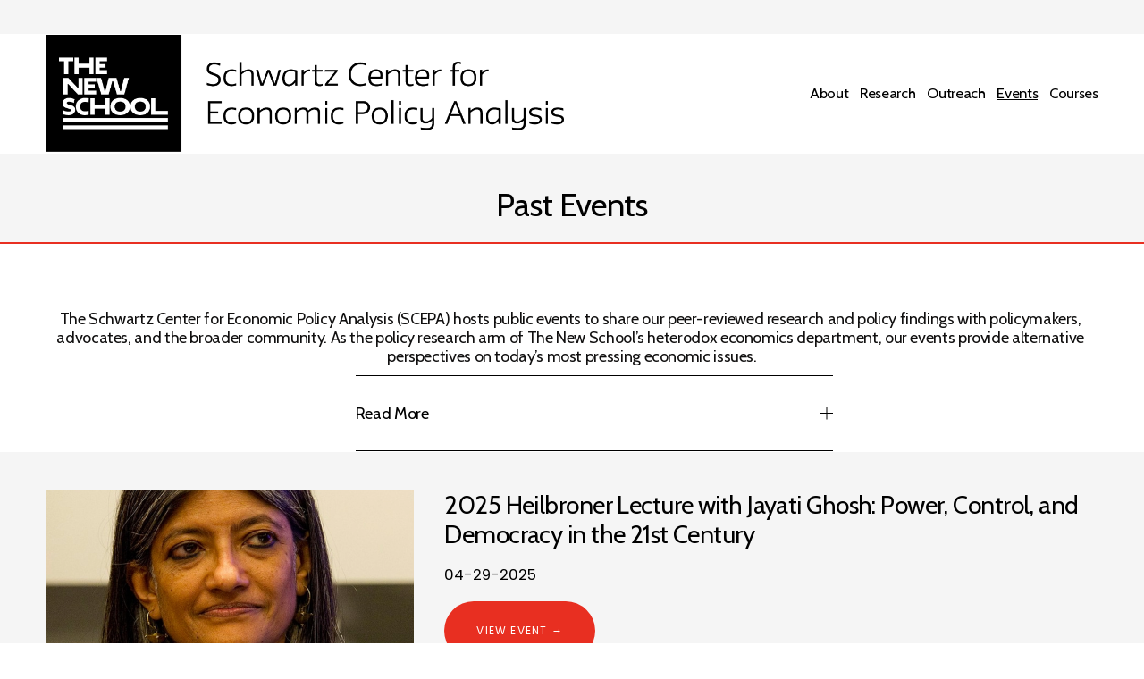

--- FILE ---
content_type: application/javascript; charset=utf-8
request_url: https://cdn.jsdelivr.net/gh/BeyondspaceStudio/beyondspace-snippets@0.0.57/src/ground-control/index.min.js
body_size: 1215
content:
/**
 * Minified by jsDelivr using Terser v5.19.2.
 * Original file: /gh/BeyondspaceStudio/beyondspace-snippets@0.0.57/src/ground-control/index.js
 *
 * Do NOT use SRI with dynamically generated files! More information: https://www.jsdelivr.com/using-sri-with-dynamic-files
 */
loadjs=window.loadjs||function(){var e=function(){},n={},t={},o={};function s(e,n){if(e){var s=o[e];if(t[e]=n,s)for(;s.length;)s[0](e,n),s.splice(0,1)}}function r(n,t){n.call&&(n={success:n}),t.length?(n.error||e)(t):(n.success||e)(n)}function c(n,t,o,s){var r,i,d,a=document,l=o.async,u=(o.numRetries||0)+1,f=o.before||e,p=n.replace(/[\?|#].*$/,""),h=n.replace(/^(css|img|module|nomodule)!/,"");if(s=s||0,/(^css!|\.css$)/.test(p))(d=a.createElement("link")).rel="stylesheet",d.href=h,(r="hideFocus"in d)&&d.relList&&(r=0,d.rel="preload",d.as="style");else if(/(^img!|\.(png|gif|jpg|svg|webp)$)/.test(p))(d=a.createElement("img")).src=h;else if((d=a.createElement("script")).src=h,d.async=void 0===l||l,i="noModule"in d,/^module!/.test(p)){if(!i)return t(n,"l");d.type="module"}else if(/^nomodule!/.test(p)&&i)return t(n,"l");!(d.onload=d.onerror=d.onbeforeload=function(e){var i=e.type[0];if(r)try{d.sheet.cssText.length||(i="e")}catch(e){18!=e.code&&(i="e")}if("e"==i){if((s+=1)<u)return c(n,t,o,s)}else if("preload"==d.rel&&"style"==d.as)return d.rel="stylesheet";t(n,i,e.defaultPrevented)})!==f(n,d)&&a.head.appendChild(d)}function i(e,t,o){var i,d;if(t&&t.trim&&(i=t),d=(i?o:t)||{},i){if(i in n)throw"LoadJS";n[i]=!0}function a(n,t){!function(e,n,t){var o,s,r=(e=e.push?e:[e]).length,i=r,d=[];for(o=function(e,t,o){if("e"==t&&d.push(e),"b"==t){if(!o)return;d.push(e)}--r||n(d)},s=0;s<i;s++)c(e[s],o,t)}(e,(function(e){r(d,e),n&&r({success:n,error:t},e),s(i,e)}),d)}if(d.returnPromise)return new Promise(a);a()}return i.ready=function(e,n){return function(e,n){e=e.push?e:[e];var s,r,c,i=[],d=e.length,a=d;for(s=function(e,t){t.length&&i.push(e),--a||n(i)};d--;)r=e[d],(c=t[r])?s(r,c):(o[r]=o[r]||[]).push(s)}(e,(function(e){r(n,e)})),i},i.done=function(e){s(e,[])},i.reset=function(){n={},t={},o={}},i.isDefined=function(e){return e in n},i}(),function(e){const n=document.currentScript;"complete"===document.readyState||"interactive"===document.readyState?setTimeout(e.bind(this,n),1):document.addEventListener("DOMContentLoaded",e.bind(this,n))}((function(e){const n=null!==new URLSearchParams(window.location.search).get("beyondspace-debug")||window.isBeyondspaceDebugMode,t=[],o=[];t.forEach((e=>{e.depsCheck()||o.push(e.path)})),loadjs([...o],"beyondspace-ground-control-deps"),loadjs.ready("beyondspace-ground-control-deps",(function(){n&&console.log("loaded"),loadjs([n?"https://localhost:3000/static/js/bundle.js":"https://beyondspace-admin.pages.dev/ground-control/main.js?t="+Date.now()],"beyondspace-ground-control")})),t.length||loadjs([n?"https://localhost:3000/static/js/bundle.js":"https://beyondspace-admin.pages.dev/ground-control/main.js?t="+Date.now()],"beyondspace-ground-control")}));
//# sourceMappingURL=/sm/fb6605116f6936717165dba1641e94169125f87837f84c17359f92a1213325ca.map